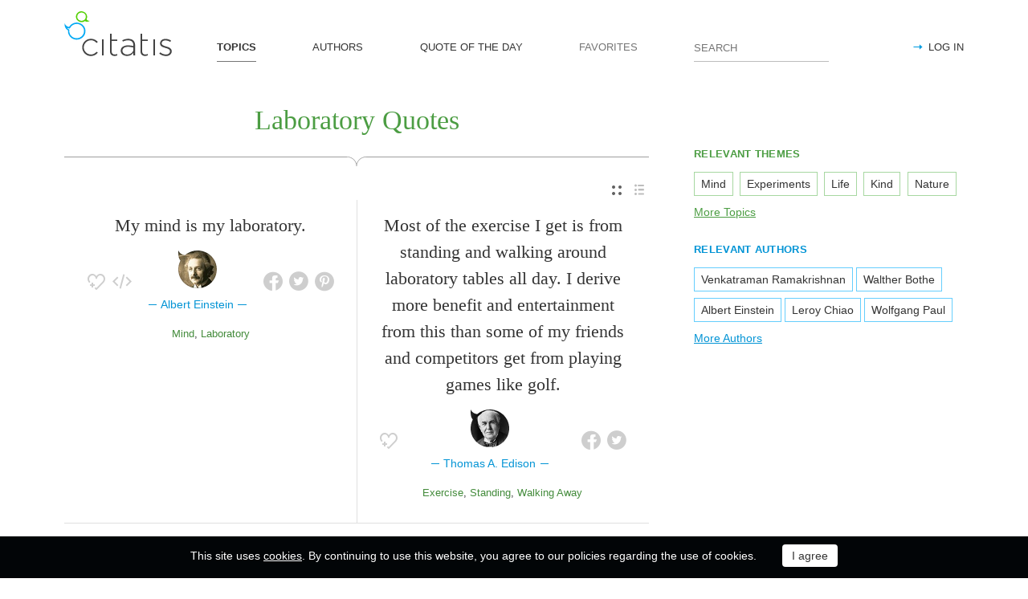

--- FILE ---
content_type: text/html; charset=utf-8
request_url: https://citatis.com/topic/2324/
body_size: 13549
content:
<!doctype html>
<!--[if IE]> <html class="ie" lang="en"> <![endif]-->
<!--[if (gt IE 10)|!(IE)]><!--> <html lang="en" prefix="og: http://ogp.me/ns#"> <!--<![endif]-->
<head>
	<link rel="subresource" href="//cdn.citatis.com/css/main.min.vd417aeb3.css" />
	<link rel="preconnect" href="https://cdnjs.cloudflare.com" />
	<link rel="preconnect" href="//cdn.citatis.com/img/">
	<link rel="preconnect" href="//pagead2.googlesyndication.com">
	<link rel="preconnect" href="//www.google-analytics.com">
	<link rel="preconnect" href="//googleads.g.doubleclick.net">
	<link rel="preconnect" href="//securepubads.g.doubleclick.net">
	<link rel="preconnect" href="//tpc.googlesyndication.com">

	<meta http-equiv="X-UA-Compatible" content="IE=edge,chrome=1" />
	<meta charset="utf-8" />
	<meta name="viewport" content="width=device-width, initial-scale=1.0, minimum-scale=0.5, user-scalable=yes" />
	<meta name="description" content="All quotes by topic Laboratory - the best quotes and sayings selected by our users. Find the perfect quotation, share the best one or create your own!" />
	<meta name="keywords" content="Laboratory quotes, Laboratory sayings, quotes, short Laboratory quotes, best Laboratory quotes, famous Laboratory quotes, citatis" />
	<meta property="og:title" content="Laboratory Quotes and Sayings" />
	<meta property="og:type" content="website" />
	<meta property="og:url" content="https://citatis.com/topic/2324/" />
	<meta property="fb:app_id" content="428075874317092" />
	
	
	<meta property="og:site_name" content="Citatis.com" />
	<meta property="og:description" content="All quotes by topic Laboratory - the best quotes and sayings selected by our users. Find the perfect quotation, share the best one or create your own!" />

	<meta name="twitter:site" content="@citatiscom">
	<meta name="twitter:creator" content="@citatiscom">
	<meta name="twitter:title" content="Laboratory Quotes and Sayings">
	<meta name="twitter:description" content="All quotes by topic Laboratory - the best quotes and sayings selected by our users. Find the perfect quotation, share the best one or create your own!">

	<link rel="apple-touch-icon" sizes="180x180" href="//cdn.citatis.com/img/apple-touch-icon.png" />
	<link rel="icon" type="image/png" sizes="32x32" href="//cdn.citatis.com/img/favicon-32x32.png" />
	<link rel="icon" type="image/png" sizes="16x16" href="//cdn.citatis.com/img/favicon-16x16.png" />
	<link rel="manifest" href="//cdn.citatis.com/img/manifest.json" />
	<link rel="mask-icon" href="//cdn.citatis.com/img/safari-pinned-tab.svg" color="#5bbad5" />
	<meta name="theme-color" content="#ffffff" />

	<link rel="stylesheet" media="screen" href="//cdn.citatis.com/css/main.min.vd417aeb3.css" />
  <!--[if lt IE 9]><script src="https://cdnjs.cloudflare.com/ajax/libs/html5shiv/3.7.3/html5shiv.js"></script><![endif]-->
	<!--[if lt IE 10]><link rel="stylesheet" media="screen" href="//cdn.citatis.com/css/ie.min.v84bec87c.css" /><![endif]-->

	<title>Laboratory Quotes and Sayings | Сitatis</title>
	
	
	<!-- Global site tag (gtag.js) - Google Analytics -->
	<script async src="https://www.googletagmanager.com/gtag/js?id=UA-52815707-9"></script>
	
	<script>
	window.dataLayer = window.dataLayer || [];
	function gtag(){dataLayer.push(arguments);}
	gtag('js', new Date());
	gtag('config', 'UA-52815707-9');
	</script>
	<script async='async' src='https://www.googletagservices.com/tag/js/gpt.js'></script>
	<script>
	  var googletag = googletag || {};
	  googletag.cmd = googletag.cmd || [];

	  googletag.cmd.push(function() {
		 	if (screen.width > 1000) {
	    	googletag.defineSlot('/150025860/citatis-top', [[728, 90]], 'div-gpt-ad-1539479904694-0').addService(googletag.pubads());
				googletag.defineSlot('/150025860/citatis-footer', [[728, 90]], 'div-gpt-ad-1539483707189-0').addService(googletag.pubads());
			} else {
				googletag.defineSlot('/150025860/citatis-top', [[336, 280]], 'div-gpt-ad-1539479904694-0').addService(googletag.pubads());
				googletag.defineSlot('/150025860/citatis-footer', [[336, 280]], 'div-gpt-ad-1539483707189-0').addService(googletag.pubads());
			}
			googletag.defineSlot('/150025860/adsense-citatis-right', [[336, 280]], 'div-gpt-ad-1539482008349-0').addService(googletag.pubads());
			googletag.pubads().enableSingleRequest();
			
			googletag.enableServices();
			
		});
	</script>
	
	<script async src="//pagead2.googlesyndication.com/pagead/js/adsbygoogle.js"></script>
	<script>
	(adsbygoogle = window.adsbygoogle || []).push({
	google_ad_client: "ca-pub-2640316034442145",
	enable_page_level_ads: true
	});
	</script>
</head>

<body itemscope itemtype="http://schema.org/WebPage">
	<header>

	<button class="nav__menu-toggle collapsed" data-toggle="collapse" data-target="#navbar" aria-expanded="false" aria-label="Open site Navigation"></button>
	<button id="search_open" class="nav__search-open" aria-label="Site Search"></button>

	<a href="/" class="i-logo"><img src="//cdn.citatis.com/img/citatis_logo.svg" title="Popular Quotes" alt="Popular Quotes"></a>
	<nav class="panel">

		<ul class="nav collapse" id="navbar" aria-expanded="false">
		
			<li class="nav__item active">
				<a href="/topics/"  role="button">TOPICS</a>
			</li>
		
			<li class="nav__item ">
				<a href="/authors/"  role="button">AUTHORS</a>
			</li>
		
			<li class="nav__item ">
				<a href="/day/"  role="button">QUOTE OF THE DAY</a>
			</li>
		
			<li class="nav__item noactive">
				<a href="#popup_auth" data-toggle="modal" role="button">FAVORITES</a>
			</li>
		

			
				<li class="nav__item--login">
					<a href="#popup_auth" data-toggle="modal" role="button">LOG IN</a>
				</li>
			
		</ul>
		<form class="nav__search" id="nav__search" action="/search/" method="GET">
				<input type="search" id="search" value="" name="q" required="" placeholder="SEARCH" aria-label="Enter search query"/>
				<button id="b_search" type="submit" class="i-search" title="search"></button>
				<i id="close" class="i-close" aria-label="Close Search form"></i>
		</form>

	</nav>

</header>


<div class="wrapper" id="body_wrapper">
<main>
  <h1 class="theme__headline hr__decorate">
Laboratory Quotes

  </h1>
  <div class="switch">
    <ul class="switch-view" role="menu">
	<li id="switch_cards" role="menuitem"  class="active"><i class="i-cards" title="view_as_cards"></i></li>
	<li id="switch_list" role="menuitem"><i class="i-list" title="view_as_list"></i></li>
</ul>

  </div>
  <ul class="quotes--cards">
	<li class="quotes-item" itemscope="" itemtype="http://schema.org/Quotation">

	
	<blockquote itemprop="text">
	
		<a href="/a4468/1633d3/">My mind is my laboratory.</a>
	
	</blockquote>
	
		<cite itemprop="spokenByCharacter" itemscope="" itemtype="http://schema.org/Person">
			<a href="/a4468/">
				
					<figure class="character-image">
						<img itemprop="image" src="//cdn.citatis.com/img/a/14/4468.v5.jpg" alt="Albert Einstein">
					</figure>
				
				<span class="cite-src" itemprop="name">Albert Einstein</span>
			</a>
		</cite>
	
	<ul class="quotes-item__options">
  <li>
    <button class="i-favorite popup-toggle" onclick="event.stopImmediatePropagation(); $('#popup_auth').modal('show');" title="Add to Favorites" qid="1633d3"></button>
  </li>
  
  <li>
    <button class="i-code share_quote_code" data-toggle="modal" data-target="#popup_embed" qurl="/a4468/1633d3/" qimage="//cdn.citatis.com/img/q/303133/1074148307.v1.jpg" title="Get code for embedding">
    </button>
  </li>
  
</ul>
<ul class="quotes-item__share" data-id="1633d3" itemtype="quote">
  <li>
    <button class="i-fb" data-url="https://www.facebook.com/share.php?u=https://citatis.com/a4468/1633d3/" title="Share to Facebook"></button>
  </li>
  <li>
    <button class="i-tw" data-url="https://twitter.com/share?text=My%20mind%20is%20my%20laboratory.&url=https%3A%2F%2Fcitatis.com%2Fa4468%2F1633d3%2F" title="Share to Twitter"></button>
  </li>
  
    <li>
      <button class="i-pntrst" data-url="https://pinterest.com/pin/create/link/?media=//cdn.citatis.com/img/q/303133/1074148307.v1.jpg&description=My%20mind%20is%20my%20laboratory." title="Share to Pinterest"></button>
    </li>
  
</ul>


  <ul class="quotes-item__tags">
    
      <li><a href="/topic/128/">Mind</a></li>
    
      <li><a href="/topic/2324/">Laboratory</a></li>
    
  </ul>

<!--/quotes-item-->

	</li>


	<li class="quotes-item" itemscope="" itemtype="http://schema.org/Quotation">

	
	<blockquote itemprop="text">
	
		<a href="/a25080/362802/">Most of the exercise I get is from standing and walking around laboratory tables all day. I derive more benefit and entertainment from this than some of my friends and competitors get from playing games like golf.</a>
	
	</blockquote>
	
		<cite itemprop="spokenByCharacter" itemscope="" itemtype="http://schema.org/Person">
			<a href="/a25080/">
				
					<figure class="character-image">
						<img itemprop="image" src="//cdn.citatis.com/img/a/18/25080.v3.jpg" alt="Thomas A. Edison">
					</figure>
				
				<span class="cite-src" itemprop="name">Thomas A. Edison</span>
			</a>
		</cite>
	
	<ul class="quotes-item__options">
  <li>
    <button class="i-favorite popup-toggle" onclick="event.stopImmediatePropagation(); $('#popup_auth').modal('show');" title="Add to Favorites" qid="362802"></button>
  </li>
  
</ul>
<ul class="quotes-item__share" data-id="362802" itemtype="quote">
  <li>
    <button class="i-fb" data-url="https://www.facebook.com/share.php?u=https://citatis.com/a25080/362802/" title="Share to Facebook"></button>
  </li>
  <li>
    <button class="i-tw" data-url="https://twitter.com/share?text=Most%20of%20the%20exercise%20I%20get%20is%20from%20standing%20and%20walking%20around%20laboratory%20tables%20all%20day.%20I%20derive%20more%20benefit%20and%20entertainment%20from%20this%20than%20some%20of%20my%20friends%20and%20competitors%20get%20from%20playing%20games%20like%20golf.&url=https%3A%2F%2Fcitatis.com%2Fa25080%2F362802%2F" title="Share to Twitter"></button>
  </li>
  
</ul>


  <ul class="quotes-item__tags">
    
      <li><a href="/topic/2281/">Exercise</a></li>
    
      <li><a href="/topic/4187/">Standing</a></li>
    
      <li><a href="/topic/19475/">Walking Away</a></li>
    
  </ul>

<!--/quotes-item-->

	</li>

</ul><div class="banner--main">
		<!-- /150025860/citatis-top -->
		<div id='div-gpt-ad-1539479904694-1'>
		<script>
		googletag.cmd.push(function() {
			var slot;
			var slotName = 'div-gpt-ad-1539479904694-1';
			if (screen.width > 1000) {
				slot = googletag.defineSlot('/150025860/citatis-top', [[728, 90]], slotName).addService(googletag.pubads());
			} else {
				document.getElementById(slotName).classList.add("banner--mobile");
				slot = googletag.defineSlot('/150025860/citatis-top', [[336, 280]], slotName).addService(googletag.pubads());
			}
			googletag.display(slotName);
			googletag.pubads().refresh([slot]);
		});
		</script>
		</div>
</div>
	<ul class="quotes--cards">

	<li class="quotes-item" itemscope="" itemtype="http://schema.org/Quotation">

	
	<blockquote itemprop="text">
	
		<a href="/a7033/21ecc2/">I consider nature a vast chemical laboratory in which all kinds of composition and decompositions are formed.</a>
	
	</blockquote>
	
		<cite itemprop="spokenByCharacter" itemscope="" itemtype="http://schema.org/Person">
			<a href="/a7033/">
				
					<figure class="character-image">
						<img itemprop="image" src="//cdn.citatis.com/img/a/19/7033.v2.jpg" alt="Antoine Lavoisier">
					</figure>
				
				<span class="cite-src" itemprop="name">Antoine Lavoisier</span>
			</a>
		</cite>
	
	<ul class="quotes-item__options">
  <li>
    <button class="i-favorite popup-toggle" onclick="event.stopImmediatePropagation(); $('#popup_auth').modal('show');" title="Add to Favorites" qid="21ecc2"></button>
  </li>
  
</ul>
<ul class="quotes-item__share" data-id="21ecc2" itemtype="quote">
  <li>
    <button class="i-fb" data-url="https://www.facebook.com/share.php?u=https://citatis.com/a7033/21ecc2/" title="Share to Facebook"></button>
  </li>
  <li>
    <button class="i-tw" data-url="https://twitter.com/share?text=I%20consider%20nature%20a%20vast%20chemical%20laboratory%20in%20which%20all%20kinds%20of%20composition%20and%20decompositions%20are%20formed.&url=https%3A%2F%2Fcitatis.com%2Fa7033%2F21ecc2%2F" title="Share to Twitter"></button>
  </li>
  
</ul>


  <ul class="quotes-item__tags">
    
      <li><a href="/topic/72/">Nature</a></li>
    
      <li><a href="/topic/4285/">Composition</a></li>
    
      <li><a href="/topic/12688/">Decomposition</a></li>
    
  </ul>

<!--/quotes-item-->

	</li>


	<li class="quotes-item" itemscope="" itemtype="http://schema.org/Quotation">

	
	<blockquote itemprop="text">
	
		<a href="/a9178/11c487/">When I left the Beatles, I made an album called McCartney that I played everything on. And it was kind of a cool experience. I felt like a professor in a laboratory, just crafting stuff and adding this, and putting this on and moving the microphone, and it was very homemade.</a>
	
	</blockquote>
	
		<cite itemprop="spokenByCharacter" itemscope="" itemtype="http://schema.org/MusicGroup">
			<a href="/a9178/"  itemprop="member" itemscope="" itemtype="http://schema.org/Person">
				
					<figure class="character-image">
						<img itemprop="image" src="//cdn.citatis.com/img/a/1a/9178.v36.jpg" alt="Paul McCartney">
					</figure>
				
				<span class="cite-src" itemprop="name">Paul McCartney</span>
			</a>
			
				<a href="/b592/"><span itemprop="legalName">Paul McCartney and Wings</span></a>
			
			
		</cite>
	
	<ul class="quotes-item__options">
  <li>
    <button class="i-favorite popup-toggle" onclick="event.stopImmediatePropagation(); $('#popup_auth').modal('show');" title="Add to Favorites" qid="11c487"></button>
  </li>
  
</ul>
<ul class="quotes-item__share" data-id="11c487" itemtype="quote">
  <li>
    <button class="i-fb" data-url="https://www.facebook.com/share.php?u=https://citatis.com/a9178/11c487/" title="Share to Facebook"></button>
  </li>
  <li>
    <button class="i-tw" data-url="https://twitter.com/share?text=When%20I%20left%20the%20Beatles%2C%20I%20made%20an%20album%20called%20McCartney%20that%20I%20played%20everything%20on.%20And%20it%20was%20kind%20of%20a%20cool%20experience.%20I%20felt%20like%20a%20professor%20in%20a%20laboratory%2C%20just%20crafting%20stuff%20and%20adding%20this%2C%20and%20putting%20this%20on%20and%20moving%20the%20microphone%2C%20and%20it%20was%20very%20homemade.&url=https%3A%2F%2Fcitatis.com%2Fa9178%2F11c487%2F" title="Share to Twitter"></button>
  </li>
  
</ul>


  <ul class="quotes-item__tags">
    
      <li><a href="/topic/45/">Experience</a></li>
    
      <li><a href="/topic/188/">Kind</a></li>
    
      <li><a href="/topic/421/">Moving</a></li>
    
  </ul>

<!--/quotes-item-->

	</li>


	<li class="quotes-item" itemscope="" itemtype="http://schema.org/Quotation">

	
	<blockquote itemprop="text">
	
		<a href="/a25080/162f62/">It is very different to make a practical system and to introduce it. A few experiments in the laboratory would prove the practicability of system long before it could be brought into general use. You can take a pipe and put a little coal in it, close it up, heat it and light the gas that comes out of the stem, but that is not introducing gas lighting. I&#39;ll bet that if it were discovered to-morrow in New York that gas could be made out of coal it would be at least five years before the system would be in general use.</a>
	
	</blockquote>
	
		<cite itemprop="spokenByCharacter" itemscope="" itemtype="http://schema.org/Person">
			<a href="/a25080/">
				
					<figure class="character-image">
						<img itemprop="image" src="//cdn.citatis.com/img/a/18/25080.v3.jpg" alt="Thomas A. Edison">
					</figure>
				
				<span class="cite-src" itemprop="name">Thomas A. Edison</span>
			</a>
		</cite>
	
	<ul class="quotes-item__options">
  <li>
    <button class="i-favorite popup-toggle" onclick="event.stopImmediatePropagation(); $('#popup_auth').modal('show');" title="Add to Favorites" qid="162f62"></button>
  </li>
  
</ul>
<ul class="quotes-item__share" data-id="162f62" itemtype="quote">
  <li>
    <button class="i-fb" data-url="https://www.facebook.com/share.php?u=https://citatis.com/a25080/162f62/" title="Share to Facebook"></button>
  </li>
  <li>
    <button class="i-tw" data-url="https://twitter.com/share?text=It%20is%20very%20different%20to%20make%20a%20practical%20system%20and%20to%20introduce%20it.%20A%20few%20experiments%20in%20the%20laboratory%20would%20prove%20the%20practicability%20of%20system%20long%20before%20it%20could%20be%20brought%20into%20general%20use.%20You%20can%20take%20a%20pipe%20and%20put%20a%20little%20coal%20in%20it%2C%20close%20it%20up%2C%20heat%20it%20and%20light%20the%20gas%20that%20comes%20out%20of%20the%20stem%2C%20but%20that%20is%20not%20introducing%20gas%20lighting.%20I%27ll%20bet%20that%20if%20it%20were%20discovered%20to-morrow%20in%20New%20York%20that%20gas%20could%20be%20made%20out%20of%20coal%20it%20would%20be%20at%20least%20five%20years%20before%20the%20system%20would%20be%20in%20general%20use.&url=https%3A%2F%2Fcitatis.com%2Fa25080%2F162f62%2F" title="Share to Twitter"></button>
  </li>
  
</ul>


  <ul class="quotes-item__tags">
    
      <li><a href="/topic/1474/">System</a></li>
    
      <li><a href="/topic/3632/">Experiments</a></li>
    
      <li><a href="/topic/26393/">Practicability</a></li>
    
  </ul>

<!--/quotes-item-->

	</li>


	<li class="quotes-item" itemscope="" itemtype="http://schema.org/Quotation">

	
	<blockquote itemprop="text">
	
		<a href="/a7819/01fa2e/">In the numerous observations made in my laboratory upon this object, we have only once seen a combination of vessels in which there might be a direct communication between a small artery and a vein, though the two observers could not come to a final conclusion on the point.</a>
	
	</blockquote>
	
		<cite itemprop="spokenByCharacter" itemscope="" itemtype="http://schema.org/Person">
			<a href="/a7819/">
				
					<figure class="character-image">
						<img itemprop="image" src="//cdn.citatis.com/img/a/b/7819.v2.jpg" alt="August Krogh">
					</figure>
				
				<span class="cite-src" itemprop="name">August Krogh</span>
			</a>
		</cite>
	
	<ul class="quotes-item__options">
  <li>
    <button class="i-favorite popup-toggle" onclick="event.stopImmediatePropagation(); $('#popup_auth').modal('show');" title="Add to Favorites" qid="01fa2e"></button>
  </li>
  
</ul>
<ul class="quotes-item__share" data-id="01fa2e" itemtype="quote">
  <li>
    <button class="i-fb" data-url="https://www.facebook.com/share.php?u=https://citatis.com/a7819/01fa2e/" title="Share to Facebook"></button>
  </li>
  <li>
    <button class="i-tw" data-url="https://twitter.com/share?text=In%20the%20numerous%20observations%20made%20in%20my%20laboratory%20upon%20this%20object%2C%20we%20have%20only%20once%20seen%20a%20combination%20of%20vessels%20in%20which%20there%20might%20be%20a%20direct%20communication%20between%20a%20small%20artery%20and%20a%20vein%2C%20though%20the%20two%20observers%20could%20not%20come%20to%20a%20final%20conclusion%20on%20the%20point.&url=https%3A%2F%2Fcitatis.com%2Fa7819%2F01fa2e%2F" title="Share to Twitter"></button>
  </li>
  
</ul>


  <ul class="quotes-item__tags">
    
      <li><a href="/topic/79/">Small</a></li>
    
      <li><a href="/topic/1076/">Communication</a></li>
    
      <li><a href="/topic/2159/">Direct</a></li>
    
  </ul>

<!--/quotes-item-->

	</li>


	<li class="quotes-item" itemscope="" itemtype="http://schema.org/Quotation">

	
	<blockquote itemprop="text">
	
		<a href="/a546/03a36/">The Laboratory for Radioactivity consisted of only two rooms at the time; at a later date, when tests of radioactive substances became more extensive, it expanded into four rooms.</a>
	
	</blockquote>
	
		<cite itemprop="spokenByCharacter" itemscope="" itemtype="http://schema.org/Person">
			<a href="/a546/">
				
					<figure class="character-image">
						<img itemprop="image" src="//cdn.citatis.com/img/a/2/546.v5.jpg" alt="Walther Bothe">
					</figure>
				
				<span class="cite-src" itemprop="name">Walther Bothe</span>
			</a>
		</cite>
	
	<ul class="quotes-item__options">
  <li>
    <button class="i-favorite popup-toggle" onclick="event.stopImmediatePropagation(); $('#popup_auth').modal('show');" title="Add to Favorites" qid="03a36"></button>
  </li>
  
</ul>
<ul class="quotes-item__share" data-id="03a36" itemtype="quote">
  <li>
    <button class="i-fb" data-url="https://www.facebook.com/share.php?u=https://citatis.com/a546/03a36/" title="Share to Facebook"></button>
  </li>
  <li>
    <button class="i-tw" data-url="https://twitter.com/share?text=The%20Laboratory%20for%20Radioactivity%20consisted%20of%20only%20two%20rooms%20at%20the%20time%3B%20at%20a%20later%20date%2C%20when%20tests%20of%20radioactive%20substances%20became%20more%20extensive%2C%20it%20expanded%20into%20four%20rooms.&url=https%3A%2F%2Fcitatis.com%2Fa546%2F03a36%2F" title="Share to Twitter"></button>
  </li>
  
</ul>


  <ul class="quotes-item__tags">
    
      <li><a href="/topic/11/">Time</a></li>
    
      <li><a href="/topic/2578/">Tests</a></li>
    
      <li><a href="/topic/2324/">Laboratory</a></li>
    
  </ul>

<!--/quotes-item-->

	</li>


	<li class="quotes-item" itemscope="" itemtype="http://schema.org/Quotation">

	
	<blockquote itemprop="text">
	
		<a href="/a267/14618/">I began studying ribosomes as a postdoctoral fellow in Peter Moore&#39;s laboratory in 1978.</a>
	
	</blockquote>
	
		<cite itemprop="spokenByCharacter" itemscope="" itemtype="http://schema.org/Person">
			<a href="/a267/">
				
					<figure class="character-image">
						<img itemprop="image" src="//cdn.citatis.com/img/a/b/267.v6.jpg" alt="Venkatraman Ramakrishnan">
					</figure>
				
				<span class="cite-src" itemprop="name">Venkatraman Ramakrishnan</span>
			</a>
		</cite>
	
	<ul class="quotes-item__options">
  <li>
    <button class="i-favorite popup-toggle" onclick="event.stopImmediatePropagation(); $('#popup_auth').modal('show');" title="Add to Favorites" qid="14618"></button>
  </li>
  
</ul>
<ul class="quotes-item__share" data-id="14618" itemtype="quote">
  <li>
    <button class="i-fb" data-url="https://www.facebook.com/share.php?u=https://citatis.com/a267/14618/" title="Share to Facebook"></button>
  </li>
  <li>
    <button class="i-tw" data-url="https://twitter.com/share?text=I%20began%20studying%20ribosomes%20as%20a%20postdoctoral%20fellow%20in%20Peter%20Moore%27s%20laboratory%20in%201978.&url=https%3A%2F%2Fcitatis.com%2Fa267%2F14618%2F" title="Share to Twitter"></button>
  </li>
  
</ul>


  <ul class="quotes-item__tags">
    
      <li><a href="/topic/2323/">Studying</a></li>
    
      <li><a href="/topic/2324/">Laboratory</a></li>
    
      <li><a href="/topic/2325/">Moore</a></li>
    
  </ul>

<!--/quotes-item-->

	</li>


	</ul>
<div class="banner--main">
		<!-- /150025860/citatis-top -->
		<div id='div-gpt-ad-1539479904694-2'>
		<script>
		googletag.cmd.push(function() {
			var slot;
			var slotName = 'div-gpt-ad-1539479904694-2';
			if (screen.width > 1000) {
				slot = googletag.defineSlot('/150025860/citatis-top', [[728, 90]], slotName).addService(googletag.pubads());
			} else {
				document.getElementById(slotName).classList.add("banner--mobile");
				slot = googletag.defineSlot('/150025860/citatis-top', [[336, 280]], slotName).addService(googletag.pubads());
			}
			googletag.display(slotName);
			googletag.pubads().refresh([slot]);
		});
		</script>
		</div>
</div>
		<ul class="quotes--cards">

	<li class="quotes-item" itemscope="" itemtype="http://schema.org/Quotation">

	
	<blockquote itemprop="text">
	
		<a href="/a27649/368254/">I believe the projects were a social experiment; we were laboratory rats stacked on top of each other, and people just knew, inherently, that there was something wrong. There&#39;s not a lot of regard for the property by the residents.</a>
	
	</blockquote>
	
		<cite itemprop="spokenByCharacter" itemscope="" itemtype="http://schema.org/MusicGroup">
			<a href="/a27649/"  itemprop="member" itemscope="" itemtype="http://schema.org/Person">
				
					<figure class="character-image">
						<img itemprop="image" src="//cdn.citatis.com/img/a/1/27649.v2.jpg" alt="Yasiin Bey">
					</figure>
				
				<span class="cite-src" itemprop="name">Yasiin Bey</span>
			</a>
			
				<a href="/b296/"><span itemprop="legalName">Black Star</span></a>
			
			
		</cite>
	
	<ul class="quotes-item__options">
  <li>
    <button class="i-favorite popup-toggle" onclick="event.stopImmediatePropagation(); $('#popup_auth').modal('show');" title="Add to Favorites" qid="368254"></button>
  </li>
  
</ul>
<ul class="quotes-item__share" data-id="368254" itemtype="quote">
  <li>
    <button class="i-fb" data-url="https://www.facebook.com/share.php?u=https://citatis.com/a27649/368254/" title="Share to Facebook"></button>
  </li>
  <li>
    <button class="i-tw" data-url="https://twitter.com/share?text=I%20believe%20the%20projects%20were%20a%20social%20experiment%3B%20we%20were%20laboratory%20rats%20stacked%20on%20top%20of%20each%20other%2C%20and%20people%20just%20knew%2C%20inherently%2C%20that%20there%20was%20something%20wrong.%20There%27s%20not%20a%20lot%20of%20regard%20for%20the%20property%20by%20the%20residents.&url=https%3A%2F%2Fcitatis.com%2Fa27649%2F368254%2F" title="Share to Twitter"></button>
  </li>
  
</ul>


  <ul class="quotes-item__tags">
    
      <li><a href="/topic/92/">People</a></li>
    
      <li><a href="/topic/67/">Believe</a></li>
    
      <li><a href="/topic/584/">Social</a></li>
    
  </ul>

<!--/quotes-item-->

	</li>


	<li class="quotes-item" itemscope="" itemtype="http://schema.org/Quotation">

	
	<blockquote itemprop="text">
	
		<a href="/a9505/320bce/">The order and harmony of the Western world, its most famous achievement, and a laboratory in which structures of a complexity as yet unknown are being fashioned, demand the elimination of a prodigious mass of noxious by-products which now contaminate the globe. The first thing we see as we travel round the world is our own filth, thrown into the face of mankind.</a>
	
	</blockquote>
	
		<cite itemprop="spokenByCharacter" itemscope="" itemtype="http://schema.org/Person">
			<a href="/a9505/">
				
					<figure class="character-image">
						<img itemprop="image" src="//cdn.citatis.com/img/a/1/9505.v2.jpg" alt="Claude Levi-Strauss">
					</figure>
				
				<span class="cite-src" itemprop="name">Claude Levi-Strauss</span>
			</a>
		</cite>
	
	<ul class="quotes-item__options">
  <li>
    <button class="i-favorite popup-toggle" onclick="event.stopImmediatePropagation(); $('#popup_auth').modal('show');" title="Add to Favorites" qid="320bce"></button>
  </li>
  
</ul>
<ul class="quotes-item__share" data-id="320bce" itemtype="quote">
  <li>
    <button class="i-fb" data-url="https://www.facebook.com/share.php?u=https://citatis.com/a9505/320bce/" title="Share to Facebook"></button>
  </li>
  <li>
    <button class="i-tw" data-url="https://twitter.com/share?text=The%20order%20and%20harmony%20of%20the%20Western%20world%2C%20its%20most%20famous%20achievement%2C%20and%20a%20laboratory%20in%20which%20structures%20of%20a%20complexity%20as%20yet%20unknown%20are%20being%20fashioned%2C%20demand%20the%20elimination%20of%20a%20prodigious%20mass%20of%20noxious%20by-products%20which%20now%20contaminate%20the%20globe.%20The%20first%20thing%20we%20see%20as%20we%20travel%20round%20the%20world%20is%20our%20own%20filth%2C%20thrown%20into%20the%20face%20of%20mankind.&url=https%3A%2F%2Fcitatis.com%2Fa9505%2F320bce%2F" title="Share to Twitter"></button>
  </li>
  
</ul>


  <ul class="quotes-item__tags">
    
      <li><a href="/topic/115/">World</a></li>
    
      <li><a href="/topic/69/">Travel</a></li>
    
      <li><a href="/topic/310/">Famous</a></li>
    
  </ul>

<!--/quotes-item-->

	</li>


	<li class="quotes-item" itemscope="" itemtype="http://schema.org/Quotation">

	
	<blockquote itemprop="text">
	
		<a href="/a15473/361f6f/">Smell and taste are in fact but a single composite sense, whose laboratory is the mouth and its chimney the nose.</a>
	
	</blockquote>
	
		<cite itemprop="spokenByCharacter" itemscope="" itemtype="http://schema.org/Person">
			<a href="/a15473/">
				
					<figure class="character-image">
						<img itemprop="image" src="//cdn.citatis.com/img/a/11/15473.v3.jpg" alt="Jean Anthelme Brillat-Savarin">
					</figure>
				
				<span class="cite-src" itemprop="name">Jean Anthelme Brillat-Savarin</span>
			</a>
		</cite>
	
	<ul class="quotes-item__options">
  <li>
    <button class="i-favorite popup-toggle" onclick="event.stopImmediatePropagation(); $('#popup_auth').modal('show');" title="Add to Favorites" qid="361f6f"></button>
  </li>
  
</ul>
<ul class="quotes-item__share" data-id="361f6f" itemtype="quote">
  <li>
    <button class="i-fb" data-url="https://www.facebook.com/share.php?u=https://citatis.com/a15473/361f6f/" title="Share to Facebook"></button>
  </li>
  <li>
    <button class="i-tw" data-url="https://twitter.com/share?text=Smell%20and%20taste%20are%20in%20fact%20but%20a%20single%20composite%20sense%2C%20whose%20laboratory%20is%20the%20mouth%20and%20its%20chimney%20the%20nose.&url=https%3A%2F%2Fcitatis.com%2Fa15473%2F361f6f%2F" title="Share to Twitter"></button>
  </li>
  
</ul>


  <ul class="quotes-item__tags">
    
      <li><a href="/topic/121/">Food</a></li>
    
      <li><a href="/topic/151/">Facts</a></li>
    
      <li><a href="/topic/18935/">Chimneys</a></li>
    
  </ul>

<!--/quotes-item-->

	</li>


	<li class="quotes-item" itemscope="" itemtype="http://schema.org/Quotation">

	
	<blockquote itemprop="text">
	
		<a href="/a5093/11da00/">Qian Xuesen, the father of the Chinese Space Program, studied in the United States, and he was a protégé of Theodore Von Carmen&#39;s at Cal Tech and helped start the jet propulsion laboratory there, and then he got caught up in the anti-communism wave and was accused of being a spy and was actually deported back to China where he built from nothing, their entire missile and space program. So, in a way, in a very real way, the United States in trying to protect so-called protect our secrets and throwing this guy out of the country, we helped seed and start the Chinese missile program.</a>
	
	</blockquote>
	
		<cite itemprop="spokenByCharacter" itemscope="" itemtype="http://schema.org/Person">
			<a href="/a5093/">
				
					<figure class="character-image">
						<img itemprop="image" src="//cdn.citatis.com/img/a/5/5093.v3.jpg" alt="Leroy Chiao">
					</figure>
				
				<span class="cite-src" itemprop="name">Leroy Chiao</span>
			</a>
		</cite>
	
	<ul class="quotes-item__options">
  <li>
    <button class="i-favorite popup-toggle" onclick="event.stopImmediatePropagation(); $('#popup_auth').modal('show');" title="Add to Favorites" qid="11da00"></button>
  </li>
  
</ul>
<ul class="quotes-item__share" data-id="11da00" itemtype="quote">
  <li>
    <button class="i-fb" data-url="https://www.facebook.com/share.php?u=https://citatis.com/a5093/11da00/" title="Share to Facebook"></button>
  </li>
  <li>
    <button class="i-tw" data-url="https://twitter.com/share?text=Qian%20Xuesen%2C%20the%20father%20of%20the%20Chinese%20Space%20Program%2C%20studied%20in%20the%20United%20States%2C%20and%20he%20was%20a%20prot%C3%A9g%C3%A9%20of%20Theodore%20Von%20Carmen%27s%20at%20Cal%20Tech%20and%20helped%20start%20the%20jet%20propulsion%20laboratory%20there%2C%20and%20then%20he%20got%20caught%20up%20in%20the%20anti-communism%20wave%20and%20was%20accused%20of%20being%20a%20spy%20and%20was%20actually%20deported%20back%20to%20China%20where%20he%20built%20from%20nothing%2C%20their%20entire%20missile%20and%20space%20program.%20So%2C%20in%20a%20way%2C%20in%20a%20very%20real%20way%2C%20the%20United%20States%20in%20trying%20to%20protect%20so-called%20protect%20our%20secrets%20and%20throwing%20this%20guy%20out%20of%20the%20country%2C%20we%20helped%20seed%20and%20start%20the%20Chinese%20missile%20program.&url=https%3A%2F%2Fcitatis.com%2Fa5093%2F11da00%2F" title="Share to Twitter"></button>
  </li>
  
</ul>


  <ul class="quotes-item__tags">
    
      <li><a href="/topic/855/">Up</a></li>
    
      <li><a href="/topic/470/">Country</a></li>
    
      <li><a href="/topic/508/">Real</a></li>
    
  </ul>

<!--/quotes-item-->

	</li>


	<li class="quotes-item" itemscope="" itemtype="http://schema.org/Quotation">

	
	<blockquote itemprop="text">
	
		<a href="/a8445/11f88f/">I was in an industrial laboratory because academia found me unsuitable</a>
	
	</blockquote>
	
		<cite itemprop="spokenByCharacter" itemscope="" itemtype="http://schema.org/Person">
			<a href="/a8445/">
				
					<figure class="character-image">
						<img itemprop="image" src="//cdn.citatis.com/img/a/1d/8445.v3.jpg" alt="Benoit Mandelbrot">
					</figure>
				
				<span class="cite-src" itemprop="name">Benoit Mandelbrot</span>
			</a>
		</cite>
	
	<ul class="quotes-item__options">
  <li>
    <button class="i-favorite popup-toggle" onclick="event.stopImmediatePropagation(); $('#popup_auth').modal('show');" title="Add to Favorites" qid="11f88f"></button>
  </li>
  
</ul>
<ul class="quotes-item__share" data-id="11f88f" itemtype="quote">
  <li>
    <button class="i-fb" data-url="https://www.facebook.com/share.php?u=https://citatis.com/a8445/11f88f/" title="Share to Facebook"></button>
  </li>
  <li>
    <button class="i-tw" data-url="https://twitter.com/share?text=I%20was%20in%20an%20industrial%20laboratory%20because%20academia%20found%20me%20unsuitable&url=https%3A%2F%2Fcitatis.com%2Fa8445%2F11f88f%2F" title="Share to Twitter"></button>
  </li>
  
</ul>


  <ul class="quotes-item__tags">
    
      <li><a href="/topic/505/">Found</a></li>
    
      <li><a href="/topic/2324/">Laboratory</a></li>
    
      <li><a href="/topic/7109/">Academia</a></li>
    
  </ul>

<!--/quotes-item-->

	</li>


	<li class="quotes-item" itemscope="" itemtype="http://schema.org/Quotation">

	
	<blockquote itemprop="text">
	
		<a href="/a31179/26d6b9/">I grew up in Muenchen where my father has been a professor for pharmaceutic chemistry at the university. He had studied chemistry and medicine, having been a research student in Leipzig with Wilhelm Ostwald, the Nobel Laureate 1909. So I became familiar with the life of a scientist in a chemical laboratory quite early.</a>
	
	</blockquote>
	
		<cite itemprop="spokenByCharacter" itemscope="" itemtype="http://schema.org/Person">
			<a href="/a31179/">
				
					<figure class="character-image">
						<img itemprop="image" src="//cdn.citatis.com/img/a/b/31179.v3.jpg" alt="Wolfgang Paul">
					</figure>
				
				<span class="cite-src" itemprop="name">Wolfgang Paul</span>
			</a>
		</cite>
	
	<ul class="quotes-item__options">
  <li>
    <button class="i-favorite popup-toggle" onclick="event.stopImmediatePropagation(); $('#popup_auth').modal('show');" title="Add to Favorites" qid="26d6b9"></button>
  </li>
  
</ul>
<ul class="quotes-item__share" data-id="26d6b9" itemtype="quote">
  <li>
    <button class="i-fb" data-url="https://www.facebook.com/share.php?u=https://citatis.com/a31179/26d6b9/" title="Share to Facebook"></button>
  </li>
  <li>
    <button class="i-tw" data-url="https://twitter.com/share?text=I%20grew%20up%20in%20Muenchen%20where%20my%20father%20has%20been%20a%20professor%20for%20pharmaceutic%20chemistry%20at%20the%20university.%20He%20had%20studied%20chemistry%20and%20medicine%2C%20having%20been%20a%20research%20student%20in%20Leipzig%20with%20Wilhelm%20Ostwald%2C%20the%20Nobel%20Laureate%201909.%20So%20I%20became%20familiar%20with%20the%20life%20of%20a%20scientist%20in%20a%20chemical%20laboratory%20quite%20early.&url=https%3A%2F%2Fcitatis.com%2Fa31179%2F26d6b9%2F" title="Share to Twitter"></button>
  </li>
  
</ul>


  <ul class="quotes-item__tags">
    
      <li><a href="/topic/12237/">Familiar</a></li>
    
      <li><a href="/topic/4582/">Chemical</a></li>
    
      <li><a href="/topic/41956/">Nobel Laureate</a></li>
    
  </ul>

<!--/quotes-item-->

	</li>


	</ul>
<div class="banner--main">
		<!-- /150025860/citatis-top -->
		<div id='div-gpt-ad-1539479904694-3'>
		<script>
		googletag.cmd.push(function() {
			var slot;
			var slotName = 'div-gpt-ad-1539479904694-3';
			if (screen.width > 1000) {
				slot = googletag.defineSlot('/150025860/citatis-top', [[728, 90]], slotName).addService(googletag.pubads());
			} else {
				document.getElementById(slotName).classList.add("banner--mobile");
				slot = googletag.defineSlot('/150025860/citatis-top', [[336, 280]], slotName).addService(googletag.pubads());
			}
			googletag.display(slotName);
			googletag.pubads().refresh([slot]);
		});
		</script>
		</div>
</div>
		<ul class="quotes--cards">

	<li class="quotes-item" itemscope="" itemtype="http://schema.org/Quotation">

	
	<blockquote itemprop="text">
	
		<a href="/a7047/11ee78/">Like a researcher in his laboratory, I am the first spectator of the suggestions drawn from the materials. I unleash their expressive possibilities, even if I do not have a very clear idea of what I am going to do. As I go along with my work I formulate my thought, and from this struggle between what I want and the reality of the material - from this tension - is born an equilibrium.</a>
	
	</blockquote>
	
		<cite itemprop="spokenByCharacter" itemscope="" itemtype="http://schema.org/Person">
			<a href="/a7047/">
				
					<figure class="character-image">
						<img itemprop="image" src="//cdn.citatis.com/img/a/7/7047.v2.jpg" alt="Antoni Tapies">
					</figure>
				
				<span class="cite-src" itemprop="name">Antoni Tapies</span>
			</a>
		</cite>
	
	<ul class="quotes-item__options">
  <li>
    <button class="i-favorite popup-toggle" onclick="event.stopImmediatePropagation(); $('#popup_auth').modal('show');" title="Add to Favorites" qid="11ee78"></button>
  </li>
  
</ul>
<ul class="quotes-item__share" data-id="11ee78" itemtype="quote">
  <li>
    <button class="i-fb" data-url="https://www.facebook.com/share.php?u=https://citatis.com/a7047/11ee78/" title="Share to Facebook"></button>
  </li>
  <li>
    <button class="i-tw" data-url="https://twitter.com/share?text=Like%20a%20researcher%20in%20his%20laboratory%2C%20I%20am%20the%20first%20spectator%20of%20the%20suggestions%20drawn%20from%20the%20materials.%20I%20unleash%20their%20expressive%20possibilities%2C%20even%20if%20I%20do%20not%20have%20a%20very%20clear%20idea%20of%20what%20I%20am%20going%20to%20do.%20As%20I%20go%20along%20with%20my%20work%20I%20formulate%20my%20thought%2C%20and%20from%20this%20struggle%20between%20what%20I%20want%20and%20the%20reality%20of%20the%20material%20-%20from%20this%20tension%20-%20is%20born%20an%20equilibrium.&url=https%3A%2F%2Fcitatis.com%2Fa7047%2F11ee78%2F" title="Share to Twitter"></button>
  </li>
  
</ul>


  <ul class="quotes-item__tags">
    
      <li><a href="/topic/10/">Work</a></li>
    
      <li><a href="/topic/357/">Reality</a></li>
    
      <li><a href="/topic/2/">Struggle</a></li>
    
  </ul>

<!--/quotes-item-->

	</li>


	<li class="quotes-item" itemscope="" itemtype="http://schema.org/Quotation">

	
	<blockquote itemprop="text">
	
		<a href="/a19637/072cfb/">I joined Bell Laboratories at Crawford Hill in 1963 as part of A. B. Crawford&#39;s Radio Research department in R. Kompfner&#39;s laboratory.</a>
	
	</blockquote>
	
		<cite itemprop="spokenByCharacter" itemscope="" itemtype="http://schema.org/Person">
			<a href="/a19637/">
				
					<figure class="character-image">
						<img itemprop="image" src="//cdn.citatis.com/img/a/15/19637.v3.jpg" alt="Robert Woodrow Wilson">
					</figure>
				
				<span class="cite-src" itemprop="name">Robert Woodrow Wilson</span>
			</a>
		</cite>
	
	<ul class="quotes-item__options">
  <li>
    <button class="i-favorite popup-toggle" onclick="event.stopImmediatePropagation(); $('#popup_auth').modal('show');" title="Add to Favorites" qid="072cfb"></button>
  </li>
  
</ul>
<ul class="quotes-item__share" data-id="072cfb" itemtype="quote">
  <li>
    <button class="i-fb" data-url="https://www.facebook.com/share.php?u=https://citatis.com/a19637/072cfb/" title="Share to Facebook"></button>
  </li>
  <li>
    <button class="i-tw" data-url="https://twitter.com/share?text=I%20joined%20Bell%20Laboratories%20at%20Crawford%20Hill%20in%201963%20as%20part%20of%20A.%20B.%20Crawford%27s%20Radio%20Research%20department%20in%20R.%20Kompfner%27s%20laboratory.&url=https%3A%2F%2Fcitatis.com%2Fa19637%2F072cfb%2F" title="Share to Twitter"></button>
  </li>
  
</ul>


  <ul class="quotes-item__tags">
    
      <li><a href="/topic/4659/">Department</a></li>
    
      <li><a href="/topic/21320/">Joined</a></li>
    
      <li><a href="/topic/5274/">Bell</a></li>
    
  </ul>

<!--/quotes-item-->

	</li>


	<li class="quotes-item" itemscope="" itemtype="http://schema.org/Quotation">

	
	<blockquote itemprop="text">
	
		<a href="/a20443/36af77/">A &#39;civilization&#39; that makes such a ridiculous fuss about alleged &#39;war crimes&#39; - acts of violence against the actual or potential enemies of one&#39;s cause - and tolerates slaughterhouses and vivisection laboratories, and circuses and the fur industry (infliction of pain upon creatures that can never be for or against any cause), does not deserve to live.</a>
	
	</blockquote>
	
		<cite itemprop="spokenByCharacter" itemscope="" itemtype="http://schema.org/Person">
			<a href="/a20443/">
				
					<figure class="character-image">
						<img itemprop="image" src="//cdn.citatis.com/img/a/1b/20443.v2.jpg" alt="Savitri Devi">
					</figure>
				
				<span class="cite-src" itemprop="name">Savitri Devi</span>
			</a>
		</cite>
	
	<ul class="quotes-item__options">
  <li>
    <button class="i-favorite popup-toggle" onclick="event.stopImmediatePropagation(); $('#popup_auth').modal('show');" title="Add to Favorites" qid="36af77"></button>
  </li>
  
</ul>
<ul class="quotes-item__share" data-id="36af77" itemtype="quote">
  <li>
    <button class="i-fb" data-url="https://www.facebook.com/share.php?u=https://citatis.com/a20443/36af77/" title="Share to Facebook"></button>
  </li>
  <li>
    <button class="i-tw" data-url="https://twitter.com/share?text=A%20%27civilization%27%20that%20makes%20such%20a%20ridiculous%20fuss%20about%20alleged%20%27war%20crimes%27%20-%20acts%20of%20violence%20against%20the%20actual%20or%20potential%20enemies%20of%20one%27s%20cause%20-%20and%20tolerates%20slaughterhouses%20and%20vivisection%20laboratories%2C%20and%20circuses%20and%20the%20fur%20industry%20%28infliction%20of%20pain%20upon%20creatures%20that%20can%20never%20be%20for%20or%20against%20any%20cause%29%2C%20does%20not%20deserve%20to%20live.&url=https%3A%2F%2Fcitatis.com%2Fa20443%2F36af77%2F" title="Share to Twitter"></button>
  </li>
  
</ul>


  <ul class="quotes-item__tags">
    
      <li><a href="/topic/145/">Life</a></li>
    
      <li><a href="/topic/1596/">Pain</a></li>
    
      <li><a href="/topic/334/">Violence</a></li>
    
  </ul>

<!--/quotes-item-->

	</li>


	<li class="quotes-item" itemscope="" itemtype="http://schema.org/Quotation">

	
	<blockquote itemprop="text">
	
		<a href="/a23129/27cc4b/">For many years in my laboratory and other laboratories around the world, we&#39;ve been studying fly behaviors in little flight simulators. You can tether a fly to a little stick. You can measure the aerodynamic forces it&#39;s creating. You can let the fly play a little video game by letting it fly around in a visual display.</a>
	
	</blockquote>
	
		<cite itemprop="spokenByCharacter" itemscope="" itemtype="http://schema.org/Person">
			<a href="/a23129/">
				
					<figure class="character-image">
						<img itemprop="image" src="//cdn.citatis.com/img/a/19/23129.v4.jpg" alt="Michael Dickinson">
					</figure>
				
				<span class="cite-src" itemprop="name">Michael Dickinson</span>
			</a>
		</cite>
	
	<ul class="quotes-item__options">
  <li>
    <button class="i-favorite popup-toggle" onclick="event.stopImmediatePropagation(); $('#popup_auth').modal('show');" title="Add to Favorites" qid="27cc4b"></button>
  </li>
  
</ul>
<ul class="quotes-item__share" data-id="27cc4b" itemtype="quote">
  <li>
    <button class="i-fb" data-url="https://www.facebook.com/share.php?u=https://citatis.com/a23129/27cc4b/" title="Share to Facebook"></button>
  </li>
  <li>
    <button class="i-tw" data-url="https://twitter.com/share?text=For%20many%20years%20in%20my%20laboratory%20and%20other%20laboratories%20around%20the%20world%2C%20we%27ve%20been%20studying%20fly%20behaviors%20in%20little%20flight%20simulators.%20You%20can%20tether%20a%20fly%20to%20a%20little%20stick.%20You%20can%20measure%20the%20aerodynamic%20forces%20it%27s%20creating.%20You%20can%20let%20the%20fly%20play%20a%20little%20video%20game%20by%20letting%20it%20fly%20around%20in%20a%20visual%20display.&url=https%3A%2F%2Fcitatis.com%2Fa23129%2F27cc4b%2F" title="Share to Twitter"></button>
  </li>
  
</ul>


  <ul class="quotes-item__tags">
    
      <li><a href="/topic/607/">Creating</a></li>
    
      <li><a href="/topic/3358/">Around</a></li>
    
      <li><a href="/topic/2418/">Video Games</a></li>
    
  </ul>

<!--/quotes-item-->

	</li>


	<li class="quotes-item" itemscope="" itemtype="http://schema.org/Quotation">

	
	<blockquote itemprop="text">
	
		<a href="/a27249/27437f/">There are no objective tests in psychiatry-no X-ray, laboratory, or exam finding that says definitively that someone does or does not have a mental disorder.</a>
	
	</blockquote>
	
		<cite itemprop="spokenByCharacter" itemscope="" itemtype="http://schema.org/Person">
			<a href="/a27249/">
				
					<figure class="character-image">
						<img itemprop="image" src="//cdn.citatis.com/img/a/11/27249.v4.jpg" alt="Allen Frances">
					</figure>
				
				<span class="cite-src" itemprop="name">Allen Frances</span>
			</a>
		</cite>
	
	<ul class="quotes-item__options">
  <li>
    <button class="i-favorite popup-toggle" onclick="event.stopImmediatePropagation(); $('#popup_auth').modal('show');" title="Add to Favorites" qid="27437f"></button>
  </li>
  
</ul>
<ul class="quotes-item__share" data-id="27437f" itemtype="quote">
  <li>
    <button class="i-fb" data-url="https://www.facebook.com/share.php?u=https://citatis.com/a27249/27437f/" title="Share to Facebook"></button>
  </li>
  <li>
    <button class="i-tw" data-url="https://twitter.com/share?text=There%20are%20no%20objective%20tests%20in%20psychiatry-no%20X-ray%2C%20laboratory%2C%20or%20exam%20finding%20that%20says%20definitively%20that%20someone%20does%20or%20does%20not%20have%20a%20mental%20disorder.&url=https%3A%2F%2Fcitatis.com%2Fa27249%2F27437f%2F" title="Share to Twitter"></button>
  </li>
  
</ul>


  <ul class="quotes-item__tags">
    
      <li><a href="/topic/8852/">Findings</a></li>
    
      <li><a href="/topic/5191/">Disorder</a></li>
    
      <li><a href="/topic/10988/">Rays</a></li>
    
  </ul>

<!--/quotes-item-->

	</li>


	<li class="quotes-item" itemscope="" itemtype="http://schema.org/Quotation">

	
	<blockquote itemprop="text">
	
		<a href="/a40135/27a276/">Of the many &#39;firsts&#39; with which I have been involved at the Texas Heart Institute —including the first successful human heart transplant in the United States and the first total artificial heart transplant in the world—the achievement that may have the greatest impact on health care did not occur in the operating room or in the research laboratory. It happened on a piece of paper... when we created the first-ever packaged pricing plan for cardiovascular surgical procedures.</a>
	
	</blockquote>
	
		<cite itemprop="spokenByCharacter" itemscope="" itemtype="http://schema.org/Person">
			<a href="/a40135/">
				
					<figure class="character-image">
						<img itemprop="image" src="//cdn.citatis.com/img/a/7/40135.v4.jpg" alt="Denton Cooley">
					</figure>
				
				<span class="cite-src" itemprop="name">Denton Cooley</span>
			</a>
		</cite>
	
	<ul class="quotes-item__options">
  <li>
    <button class="i-favorite popup-toggle" onclick="event.stopImmediatePropagation(); $('#popup_auth').modal('show');" title="Add to Favorites" qid="27a276"></button>
  </li>
  
</ul>
<ul class="quotes-item__share" data-id="27a276" itemtype="quote">
  <li>
    <button class="i-fb" data-url="https://www.facebook.com/share.php?u=https://citatis.com/a40135/27a276/" title="Share to Facebook"></button>
  </li>
  <li>
    <button class="i-tw" data-url="https://twitter.com/share?text=Of%20the%20many%20%27firsts%27%20with%20which%20I%20have%20been%20involved%20at%20the%20Texas%20Heart%20Institute%20%E2%80%94including%20the%20first%20successful%20human%20heart%20transplant%20in%20the%20United%20States%20and%20the%20first%20total%20artificial%20heart%20transplant%20in%20the%20world%E2%80%94the%20achievement%20that%20may%20have%20the%20greatest%20impact%20on%20health%20care%20did%20not%20occur%20in%20the%20operating%20room%20or%20in%20the%20research%20laboratory.%20It%20happened%20on%20a%20piece%20of%20paper...%20when%20we%20created%20the%20first-ever%20packaged%20pricing%20plan%20for%20cardiovascular%20surgical%20procedures.&url=https%3A%2F%2Fcitatis.com%2Fa40135%2F27a276%2F" title="Share to Twitter"></button>
  </li>
  
</ul>


  <ul class="quotes-item__tags">
    
      <li><a href="/topic/142/">Successful</a></li>
    
      <li><a href="/topic/378/">Achievement</a></li>
    
      <li><a href="/topic/1073/">Texas</a></li>
    
  </ul>

<!--/quotes-item-->

	</li>


	</ul>
<div class="banner--main">
		<!-- /150025860/citatis-top -->
		<div id='div-gpt-ad-1539479904694-4'>
		<script>
		googletag.cmd.push(function() {
			var slot;
			var slotName = 'div-gpt-ad-1539479904694-4';
			if (screen.width > 1000) {
				slot = googletag.defineSlot('/150025860/citatis-top', [[728, 90]], slotName).addService(googletag.pubads());
			} else {
				document.getElementById(slotName).classList.add("banner--mobile");
				slot = googletag.defineSlot('/150025860/citatis-top', [[336, 280]], slotName).addService(googletag.pubads());
			}
			googletag.display(slotName);
			googletag.pubads().refresh([slot]);
		});
		</script>
		</div>
</div>
		<ul class="quotes--cards">

	<li class="quotes-item" itemscope="" itemtype="http://schema.org/Quotation">

	
	<blockquote itemprop="text">
	
		<a href="/a8447/079d8d/">Nowadays, not to say that that doesn&#39;t happen, but music is made a lot almost in a laboratory where you get one guy working in one studio, they send the file to another guy in some other part of the world, they send it back and then they send it this way and that way. Musicianship is kind of - there&#39;s nothing wrong with that. In fact, some great music is made that way.</a>
	
	</blockquote>
	
		<cite itemprop="spokenByCharacter" itemscope="" itemtype="http://schema.org/Person">
			<a href="/a8447/">
				
					<figure class="character-image">
						<img itemprop="image" src="//cdn.citatis.com/img/a/1f/8447.v7.jpg" alt="Dave Koz">
					</figure>
				
				<span class="cite-src" itemprop="name">Dave Koz</span>
			</a>
		</cite>
	
	<ul class="quotes-item__options">
  <li>
    <button class="i-favorite popup-toggle" onclick="event.stopImmediatePropagation(); $('#popup_auth').modal('show');" title="Add to Favorites" qid="079d8d"></button>
  </li>
  
</ul>
<ul class="quotes-item__share" data-id="079d8d" itemtype="quote">
  <li>
    <button class="i-fb" data-url="https://www.facebook.com/share.php?u=https://citatis.com/a8447/079d8d/" title="Share to Facebook"></button>
  </li>
  <li>
    <button class="i-tw" data-url="https://twitter.com/share?text=Nowadays%2C%20not%20to%20say%20that%20that%20doesn%27t%20happen%2C%20but%20music%20is%20made%20a%20lot%20almost%20in%20a%20laboratory%20where%20you%20get%20one%20guy%20working%20in%20one%20studio%2C%20they%20send%20the%20file%20to%20another%20guy%20in%20some%20other%20part%20of%20the%20world%2C%20they%20send%20it%20back%20and%20then%20they%20send%20it%20this%20way%20and%20that%20way.%20Musicianship%20is%20kind%20of%20-%20there%27s%20nothing%20wrong%20with%20that.%20In%20fact%2C%20some%20great%20music%20is%20made%20that%20way.&url=https%3A%2F%2Fcitatis.com%2Fa8447%2F079d8d%2F" title="Share to Twitter"></button>
  </li>
  
</ul>


  <ul class="quotes-item__tags">
    
      <li><a href="/topic/115/">World</a></li>
    
      <li><a href="/topic/178/">Great</a></li>
    
      <li><a href="/topic/114/">Music</a></li>
    
  </ul>

<!--/quotes-item-->

	</li>


	<li class="quotes-item" itemscope="" itemtype="http://schema.org/Quotation">

	
	<blockquote itemprop="text">
	
		<a href="/a32394/27c7b1/">As he approached the place where a meeting of doctors was being held, he saw some elegant limousines and remarked, &#34;The surgeons have arrived.&#34; Then he saw some cheaper cars and said, &#34;The physicians are here, too.&#34; ... And when he saw a row of overshoes inside, under the hat rack, he is reported to have remarked, &#34;Ah, I see there are laboratory men here.&#34;</a>
	
	</blockquote>
	
		<cite itemprop="spokenByCharacter" itemscope="" itemtype="http://schema.org/Person">
			<a href="/a32394/">
				
					<figure class="character-image">
						<img itemprop="image" src="//cdn.citatis.com/img/a/a/32394.v4.jpg" alt="Walter Bradford Cannon">
					</figure>
				
				<span class="cite-src" itemprop="name">Walter Bradford Cannon</span>
			</a>
		</cite>
	
	<ul class="quotes-item__options">
  <li>
    <button class="i-favorite popup-toggle" onclick="event.stopImmediatePropagation(); $('#popup_auth').modal('show');" title="Add to Favorites" qid="27c7b1"></button>
  </li>
  
</ul>
<ul class="quotes-item__share" data-id="27c7b1" itemtype="quote">
  <li>
    <button class="i-fb" data-url="https://www.facebook.com/share.php?u=https://citatis.com/a32394/27c7b1/" title="Share to Facebook"></button>
  </li>
  <li>
    <button class="i-tw" data-url="https://twitter.com/share?text=As%20he%20approached%20the%20place%20where%20a%20meeting%20of%20doctors%20was%20being%20held%2C%20he%20saw%20some%20elegant%20limousines%20and%20remarked%2C%20%22The%20surgeons%20have%20arrived.%22%20Then%20he%20saw%20some%20cheaper%20cars%20and%20said%2C%20%22The%20physicians%20are%20here%2C%20too.%22%20...%20And%20when%20he%20saw%20a%20row%20of%20overshoes%20inside%2C%20under%20the%20hat%20rack%2C%20he%20is%20reported%20to%20have%20remarked%2C%20%22Ah%2C%20I%20see%20there%20are%20laboratory%20men%20here.%22&url=https%3A%2F%2Fcitatis.com%2Fa32394%2F27c7b1%2F" title="Share to Twitter"></button>
  </li>
  
</ul>


  <ul class="quotes-item__tags">
    
      <li><a href="/topic/4565/">Doctors</a></li>
    
      <li><a href="/topic/3005/">Meetings</a></li>
    
      <li><a href="/topic/25832/">Elegant</a></li>
    
  </ul>

<!--/quotes-item-->

	</li>


	<li class="quotes-item" itemscope="" itemtype="http://schema.org/Quotation">

	
	<blockquote itemprop="text">
	
		<a href="/a31775/17492e/">The laboratory work was the province of Dr Searle, an explosive, bearded Nemesis who struck terror into my heart. If one made a blunder one was sent to ‘stand in the corner’ like a naughty child. He had no patience with the women students. He said they disturbed the magnetic equipment, and more than once I heard him shout ‘Go and take off your corsets!’ for most girls wore these garments then, and steel was beginning to replace whalebone as a stiffening agent. For all his eccentricities, he gave us excellent training in all types of precise measurement and in the correct handling of data.</a>
	
	</blockquote>
	
		<cite itemprop="spokenByCharacter" itemscope="" itemtype="http://schema.org/Person">
			<a href="/a31775/">
				
					<figure class="character-image">
						<img itemprop="image" src="//cdn.citatis.com/img/a/1f/31775.v3.jpg" alt="Cecilia Payne-Gaposchkin">
					</figure>
				
				<span class="cite-src" itemprop="name">Cecilia Payne-Gaposchkin</span>
			</a>
		</cite>
	
	<ul class="quotes-item__options">
  <li>
    <button class="i-favorite popup-toggle" onclick="event.stopImmediatePropagation(); $('#popup_auth').modal('show');" title="Add to Favorites" qid="17492e"></button>
  </li>
  
</ul>
<ul class="quotes-item__share" data-id="17492e" itemtype="quote">
  <li>
    <button class="i-fb" data-url="https://www.facebook.com/share.php?u=https://citatis.com/a31775/17492e/" title="Share to Facebook"></button>
  </li>
  <li>
    <button class="i-tw" data-url="https://twitter.com/share?text=The%20laboratory%20work%20was%20the%20province%20of%20Dr%20Searle%2C%20an%20explosive%2C%20bearded%20Nemesis%20who%20struck%20terror%20into%20my%20heart.%20If%20one%20made%20a%20blunder%20one%20was%20sent%20to%20%E2%80%98stand%20in%20the%20corner%E2%80%99%20like%20a%20naughty%20child.%20He%20had%20no%20patience%20with%20the%20women%20students.%20He%20said%20they%20disturbed%20the%20magnetic%20equipment%2C%20and%20more%20than%20once%20I%20heard%20him%20shout%20%E2%80%98Go%20and%20take%20off%20your%20corsets%21%E2%80%99%20for%20most%20girls%20wore%20these%20garments%20then%2C%20and%20steel%20was%20beginning%20to%20replace%20whalebone%20as%20a%20stiffening%20agent.%20For%20all%20his%20eccentricities%2C%20he%20gave%20us%20excellent%20training%20in%20all%20types%20of%20precise%20measurement%20and%20in%20the%20correct%20handling%20of%20data.&url=https%3A%2F%2Fcitatis.com%2Fa31775%2F17492e%2F" title="Share to Twitter"></button>
  </li>
  
</ul>


  <ul class="quotes-item__tags">
    
      <li><a href="/topic/34/">Students</a></li>
    
      <li><a href="/topic/2324/">Laboratory</a></li>
    
      <li><a href="/topic/16604/">Measurement</a></li>
    
  </ul>

<!--/quotes-item-->

	</li>


	<li class="quotes-item" itemscope="" itemtype="http://schema.org/Quotation">

	
	<blockquote itemprop="text">
	
		<a href="/a18035/06959c/">Every baby has to discover more in the first years of its life than Roger Bacon ever discovered in his laboratory.</a>
	
	</blockquote>
	
		<cite itemprop="spokenByCharacter" itemscope="" itemtype="http://schema.org/Person">
			<a href="/a18035/">
				
					<figure class="character-image">
						<img itemprop="image" src="//cdn.citatis.com/img/a/13/18035.v6.jpg" alt="George Bernard Shaw">
					</figure>
				
				<span class="cite-src" itemprop="name">George Bernard Shaw</span>
			</a>
		</cite>
	
	<ul class="quotes-item__options">
  <li>
    <button class="i-favorite popup-toggle" onclick="event.stopImmediatePropagation(); $('#popup_auth').modal('show');" title="Add to Favorites" qid="06959c"></button>
  </li>
  
  <li>
    <button class="i-code share_quote_code" data-toggle="modal" data-target="#popup_embed" qurl="/a18035/06959c/" qimage="//cdn.citatis.com/img/q/303163/431516.v1.jpg" title="Get code for embedding">
    </button>
  </li>
  
</ul>
<ul class="quotes-item__share" data-id="06959c" itemtype="quote">
  <li>
    <button class="i-fb" data-url="https://www.facebook.com/share.php?u=https://citatis.com/a18035/06959c/" title="Share to Facebook"></button>
  </li>
  <li>
    <button class="i-tw" data-url="https://twitter.com/share?text=Every%20baby%20has%20to%20discover%20more%20in%20the%20first%20years%20of%20its%20life%20than%20Roger%20Bacon%20ever%20discovered%20in%20his%20laboratory.&url=https%3A%2F%2Fcitatis.com%2Fa18035%2F06959c%2F" title="Share to Twitter"></button>
  </li>
  
    <li>
      <button class="i-pntrst" data-url="https://pinterest.com/pin/create/link/?media=//cdn.citatis.com/img/q/303163/431516.v1.jpg&description=Every%20baby%20has%20to%20discover%20more%20in%20the%20first%20years%20of%20its%20life%20than%20Roger%20Bacon%20ever%20discovered%20in%20his%20laboratory." title="Share to Pinterest"></button>
    </li>
  
</ul>


  <ul class="quotes-item__tags">
    
      <li><a href="/topic/145/">Life</a></li>
    
      <li><a href="/topic/35/">Years</a></li>
    
      <li><a href="/topic/36649/">Roger Bacon</a></li>
    
  </ul>

<!--/quotes-item-->

	</li>


	</ul>
<dl class="pagination" role="menubar">
<dd><span class="active">1</span></dd><dd><a href="/topic/2324/?p=1" class="ajax" rel="next">2</a></dd><dd><a href="/topic/2324/?p=2" class="ajax">3</a></dd><nobr><dd><span class="disabled">previous</span></dd><dd><a href="/topic/2324/?p=1" class="ajax" rel="next">next</a></dd></nobr>
</dl>

</main>
<aside>
  <div class="banner--aside"><!-- /150025860/adsense-citatis-right -->
<div id='div-gpt-ad-1539482008349-0'>
<script>
googletag.cmd.push(function() { googletag.display('div-gpt-ad-1539482008349-0'); });
</script>
</div></div><section class="tags--themes">
  <h3>RELEVANT THEMES</h3>
  <ul>
    
      <li>
        <a href="/topic/128/">
          Mind
        </a>
      </li>
    
      <li>
        <a href="/topic/3632/">
          Experiments
        </a>
      </li>
    
      <li>
        <a href="/topic/145/">
          Life
        </a>
      </li>
    
      <li>
        <a href="/topic/188/">
          Kind
        </a>
      </li>
    
      <li>
        <a href="/topic/72/">
          Nature
        </a>
      </li>
    
  </ul>
  <a href="/topics/" class="tags__more">More Topics</a>
</section>
<section class="tags--authors">
<h3>RELEVANT AUTHORS</h3>
<ul>
<li><a href="/a267/">Venkatraman Ramakrishnan</a></li><li><a href="/a546/">Walther Bothe</a></li><li><a href="/a4468/">Albert Einstein</a></li><li><a href="/a5093/">Leroy Chiao</a></li><li><a href="/a31179/">Wolfgang Paul</a></li>
</ul>
  
    <a href="/authors/" class="tags__more">More Authors</a>
  
</section>

</aside>
<!--/wrapper-->
</div>

<footer>
	<div class="banner--main"><!-- /150025860/citatis-footer -->
<div id='div-gpt-ad-1539483707189-0'>
<script>
var slotName = "div-gpt-ad-1539483707189-0";
if (screen.width <= 1000) {
	document.getElementById(slotName).classList.add("banner--mobile");
}
googletag.cmd.push(function() { googletag.display(slotName); });
</script>
</div></div>
	<div class="footer">
		<p class="footer__copyright">&copy;&nbsp;Citatis, 2017-2026. <wbr />Created by <a href="https://final-level.com/" target="_blank">Final Level</a>.</p>

		<ul class="footer__navbar" role="menubar">
			<li role="menuitem"><a href="/terms/" class="active">Terms</a></li>
			<li role="menuitem"><a href="/privacy/">Privacy</a></li>
			
				<li role="menuitem" class="footer__navbar__add"><a href="#popup_auth" data-toggle="modal" role="button">Add Quote</a></li>
			
			<li role="menuitem"><a href="/widgets/">Widgets</a></li>


		</ul>

		<p class="footer__social">
			Follow us on:
			<br />
			<a href="https://www.facebook.com/citatiscom/" class="i-fb" title="Facebook" target="_blank"></a>
			<a href="https://twitter.com/citatiscom/" class="i-tw" title="Twitter" target="_blank"></a>
			<a href="https://www.instagram.com/citatis_com/" class="i-inst" title="Instagram" target="_blank"></a>
		</p>
	</div>

</footer>
<div class="modal _login fade" id="popup_auth" tabindex="-1" aria-labelledby="myModalLabel_0" aria-hidden="true" role="dialog">
	<div class="modal__dialog">
		<div class="modal__content">
			<button class="i-close" data-dismiss="modal" aria-label="Close" aria-hidden="true"></button>
			<h3 class="modal__heading" id="myModalLabel_0">Log in, please</h3>
			<p>
				Authorization is only required to store your personal settings and favorites.
			</p>
			<div class="login__agreement" id="login_agree">
				<input type="checkbox" id="user-agree">
				<label for="user-agree">I have read and agree with the</label>
				<a href="/terms/" target="policy">Terms</a>&nbsp;&&nbsp;
				<a href="/privacy/" target="policy">Privacy</a>
			</div>
			<p>
				Log in with:
			</p>
			<div class="login__social-buttons">
				<a href="/social/redirect/1/" class="i-fb disabled" title="Facebook"></a>
				<a href="/social/redirect/3/" class="i-google disabled" title="Google"></a>
				<a href="/social/redirect/2/" class="i-tw disabled" title="Twitter"></a>
			</div>
		</div>
	</div>
</div>
<div class="modal fade" id="popup_embed" tabindex="-1" aria-labelledby="popup_embed_0" aria-hidden="true" role="dialog" style="display: none;">
	<div class="modal__dialog">
		<div class="modal__content">
			<button class="i-close" data-dismiss="modal" aria-label="Close" aria-hidden="true"></button>
			<h3 class="modal__heading" id="popup_embed_0">Code for embedding the Quote anywhere</h3>
			<form>
				<p>
					<label for="quote_code">
						Use this code for embedding the Quote anywhere
					</label>
				</p>
				<p>
					<textarea id="quote_code" rows="7" readonly="readonly" onclick="this.focus();this.select();"></textarea>
				</p>
				<button id="copy_embed" type="button" class="button">Copy the Code</button>
			</form>
		</div>
	</div>
</div>




<div class="panel alert--cookies collapse in" id="alert_cookies" role="alertdialog">
		<span>
			This site uses <a href="/privacy/">cookies</a>. By continuing to use this website, you agree to our policies regarding the use of cookies.
	</span>
	<span class="action">
		<input type="button" id="agree_cookies" data-toggle="collapse" data-target="#alert_cookies" aria-expanded="true" value="I agree">
			</span>
	</div>



<script src="//cdn.citatis.com/js/jquery.js"></script><script src="//cdn.citatis.com/js/history.min.vd53c7a13.js"></script><script src="//cdn.citatis.com/js/citatis.min.v81864d4f.js"></script><script src="//cdn.citatis.com/js/bootstrap.min.v6ac5a32f.js"></script>
</body>
</html>

--- FILE ---
content_type: text/html; charset=utf-8
request_url: https://www.google.com/recaptcha/api2/aframe
body_size: 269
content:
<!DOCTYPE HTML><html><head><meta http-equiv="content-type" content="text/html; charset=UTF-8"></head><body><script nonce="wYmDVWUvpZMlFogPxRiWOA">/** Anti-fraud and anti-abuse applications only. See google.com/recaptcha */ try{var clients={'sodar':'https://pagead2.googlesyndication.com/pagead/sodar?'};window.addEventListener("message",function(a){try{if(a.source===window.parent){var b=JSON.parse(a.data);var c=clients[b['id']];if(c){var d=document.createElement('img');d.src=c+b['params']+'&rc='+(localStorage.getItem("rc::a")?sessionStorage.getItem("rc::b"):"");window.document.body.appendChild(d);sessionStorage.setItem("rc::e",parseInt(sessionStorage.getItem("rc::e")||0)+1);localStorage.setItem("rc::h",'1768571396589');}}}catch(b){}});window.parent.postMessage("_grecaptcha_ready", "*");}catch(b){}</script></body></html>